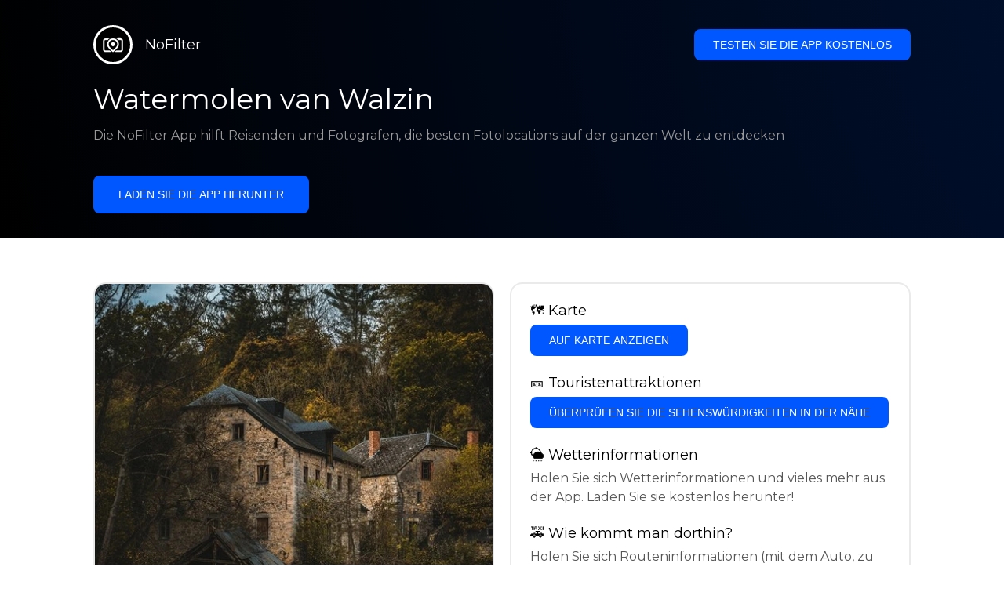

--- FILE ---
content_type: text/html; charset=utf-8
request_url: https://getnofilter.com/de/spot/watermolen-van-walzin-in-belgium
body_size: 7129
content:
<!DOCTYPE html><html lang="de"><head><meta charSet="utf-8"/><meta name="viewport" content="width=device-width, initial-scale=1"/><link rel="preload" href="/_next/static/media/e8f2fbee2754df70-s.p.9b7a96b4.woff2" as="font" crossorigin="" type="font/woff2"/><link rel="preload" as="image" href="https://statics.getnofilter.com/photos/small/1320811e-4bea-4829-9ca9-cd9e0b4ce63e.webp" fetchPriority="high"/><link rel="stylesheet" href="/_next/static/chunks/f4e0acf8cdada3ec.css" data-precedence="next"/><link rel="stylesheet" href="/_next/static/chunks/d5fee9eb36fedcb3.css" data-precedence="next"/><link rel="preload" as="script" fetchPriority="low" href="/_next/static/chunks/4c52643e5f1cf96b.js"/><script src="/_next/static/chunks/bed41af93ccbf77b.js" async=""></script><script src="/_next/static/chunks/8082ab48faca5ea1.js" async=""></script><script src="/_next/static/chunks/0e4889d356df2fcb.js" async=""></script><script src="/_next/static/chunks/turbopack-982cc4d3ec32fdef.js" async=""></script><script src="/_next/static/chunks/ff1a16fafef87110.js" async=""></script><script src="/_next/static/chunks/7dd66bdf8a7e5707.js" async=""></script><script src="/_next/static/chunks/a5196e0b2ba7a278.js" async=""></script><script src="/_next/static/chunks/84cb2b6e89d7b546.js" async=""></script><meta name="next-size-adjust" content=""/><link rel="preconnect" href="https://images.unsplash.com" crossorigin="anonymous"/><link rel="preconnect" href="https://statics.getnofilter.com" crossorigin="anonymous"/><meta name="theme-color" content="#ffffff"/><title>Watermolen van Walzin - Belgium</title><meta name="description" content="Watermolen van Walzin ist eine atemberaubende Windmühle aus dem 18. Jahrhundert, die auf einer felsigen Klippe in der belgischen Stadt Dinant thront. Das am rechten Ufer der Maas in der Nähe der Zitadelle gelegene historische Bauwerk wurde erstmals 1745 urkundlich erwähnt. Die Mühle war bis in die 1950er Jahre in Betrieb und gilt heute als Wahrzeichen von Dinant. Besucher der Stätte können das Innere der zweistöckigen Mühle erkunden, das voller lokaler Geschichte und Artefakte ist, oder den atemberaubenden Panoramablick auf die Region genießen. Die nahe gelegenen Grünflächen eignen sich ideal für ein Picknick, und es gibt mehrere gemütliche Cafés, in denen Sie ein traditionelles belgisches Bier genießen können. Ob Sie einen gemütlichen Spaziergang machen oder die einzigartige Architektur und Landschaft der Gegend interpretieren, die Watermolen van Walzin wird Sie mit Sicherheit inspirieren."/><meta name="author" content="Broda Noel"/><meta name="keywords" content="photo spots,photo location,best places to take photos,best instagrammable places,photo-travel app"/><meta name="robots" content="index, follow"/><meta name="apple-itunes-app" content="app-id=1445583976"/><meta name="fb:app_id" content="379133649596384"/><meta name="X-UA-Compatible" content="ie=edge"/><link rel="canonical" href="https://getnofilter.com/de/spot/watermolen-van-walzin-in-belgium"/><link rel="alternate" hrefLang="ar" href="https://getnofilter.com/ar/spot/watermolen-van-walzin-in-belgium"/><link rel="alternate" hrefLang="az" href="https://getnofilter.com/az/spot/watermolen-van-walzin-in-belgium"/><link rel="alternate" hrefLang="be" href="https://getnofilter.com/be/spot/watermolen-van-walzin-in-belgium"/><link rel="alternate" hrefLang="ca" href="https://getnofilter.com/ca/spot/watermolen-van-walzin-in-belgium"/><link rel="alternate" hrefLang="cs" href="https://getnofilter.com/cs/spot/watermolen-van-walzin-in-belgium"/><link rel="alternate" hrefLang="de" href="https://getnofilter.com/de/spot/watermolen-van-walzin-in-belgium"/><link rel="alternate" hrefLang="en" href="https://getnofilter.com/en/spot/watermolen-van-walzin-in-belgium"/><link rel="alternate" hrefLang="es" href="https://getnofilter.com/es/spot/watermolen-van-walzin-in-belgium"/><link rel="alternate" hrefLang="fa" href="https://getnofilter.com/fa/spot/watermolen-van-walzin-in-belgium"/><link rel="alternate" hrefLang="fr" href="https://getnofilter.com/fr/spot/watermolen-van-walzin-in-belgium"/><link rel="alternate" hrefLang="hi" href="https://getnofilter.com/hi/spot/watermolen-van-walzin-in-belgium"/><link rel="alternate" hrefLang="hr" href="https://getnofilter.com/hr/spot/watermolen-van-walzin-in-belgium"/><link rel="alternate" hrefLang="hu" href="https://getnofilter.com/hu/spot/watermolen-van-walzin-in-belgium"/><link rel="alternate" hrefLang="id" href="https://getnofilter.com/id/spot/watermolen-van-walzin-in-belgium"/><link rel="alternate" hrefLang="in" href="https://getnofilter.com/id/spot/watermolen-van-walzin-in-belgium"/><link rel="alternate" hrefLang="is" href="https://getnofilter.com/is/spot/watermolen-van-walzin-in-belgium"/><link rel="alternate" hrefLang="it" href="https://getnofilter.com/it/spot/watermolen-van-walzin-in-belgium"/><link rel="alternate" hrefLang="ja" href="https://getnofilter.com/ja/spot/watermolen-van-walzin-in-belgium"/><link rel="alternate" hrefLang="ko" href="https://getnofilter.com/ko/spot/watermolen-van-walzin-in-belgium"/><link rel="alternate" hrefLang="nl" href="https://getnofilter.com/nl/spot/watermolen-van-walzin-in-belgium"/><link rel="alternate" hrefLang="pl" href="https://getnofilter.com/pl/spot/watermolen-van-walzin-in-belgium"/><link rel="alternate" hrefLang="pt" href="https://getnofilter.com/pt/spot/watermolen-van-walzin-in-belgium"/><link rel="alternate" hrefLang="ro" href="https://getnofilter.com/ro/spot/watermolen-van-walzin-in-belgium"/><link rel="alternate" hrefLang="ru" href="https://getnofilter.com/ru/spot/watermolen-van-walzin-in-belgium"/><link rel="alternate" hrefLang="sk" href="https://getnofilter.com/sk/spot/watermolen-van-walzin-in-belgium"/><link rel="alternate" hrefLang="sv" href="https://getnofilter.com/sv/spot/watermolen-van-walzin-in-belgium"/><link rel="alternate" hrefLang="th" href="https://getnofilter.com/th/spot/watermolen-van-walzin-in-belgium"/><link rel="alternate" hrefLang="tr" href="https://getnofilter.com/tr/spot/watermolen-van-walzin-in-belgium"/><link rel="alternate" hrefLang="uk" href="https://getnofilter.com/uk/spot/watermolen-van-walzin-in-belgium"/><link rel="alternate" hrefLang="vi" href="https://getnofilter.com/vi/spot/watermolen-van-walzin-in-belgium"/><link rel="alternate" hrefLang="zh" href="https://getnofilter.com/zh/spot/watermolen-van-walzin-in-belgium"/><meta property="og:title" content="Watermolen van Walzin - Belgium"/><meta property="og:description" content="Watermolen van Walzin ist eine atemberaubende Windmühle aus dem 18. Jahrhundert, die auf einer felsigen Klippe in der belgischen Stadt Dinant thront. Das am rechten Ufer der Maas in der Nähe der Zitadelle gelegene historische Bauwerk wurde erstmals 1745 urkundlich erwähnt. Die Mühle war bis in die 1950er Jahre in Betrieb und gilt heute als Wahrzeichen von Dinant. Besucher der Stätte können das Innere der zweistöckigen Mühle erkunden, das voller lokaler Geschichte und Artefakte ist, oder den atemberaubenden Panoramablick auf die Region genießen. Die nahe gelegenen Grünflächen eignen sich ideal für ein Picknick, und es gibt mehrere gemütliche Cafés, in denen Sie ein traditionelles belgisches Bier genießen können. Ob Sie einen gemütlichen Spaziergang machen oder die einzigartige Architektur und Landschaft der Gegend interpretieren, die Watermolen van Walzin wird Sie mit Sicherheit inspirieren."/><meta property="og:url" content="https://getnofilter.com/de/spot/watermolen-van-walzin-in-belgium"/><meta property="og:site_name" content="NoFilter®"/><meta property="og:locale" content="de"/><meta property="og:image" content="https://statics.getnofilter.com/photos/regular/1320811e-4bea-4829-9ca9-cd9e0b4ce63e.webp"/><meta property="og:image:width" content="1024"/><meta property="og:image:height" content="1280"/><meta property="og:image:alt" content="Watermolen van Walzin - Belgium"/><meta property="og:type" content="website"/><meta name="twitter:card" content="summary_large_image"/><meta name="twitter:title" content="Watermolen van Walzin - Belgium"/><meta name="twitter:description" content="Watermolen van Walzin ist eine atemberaubende Windmühle aus dem 18. Jahrhundert, die auf einer felsigen Klippe in der belgischen Stadt Dinant thront. Das am rechten Ufer der Maas in der Nähe der Zitadelle gelegene historische Bauwerk wurde erstmals 1745 urkundlich erwähnt. Die Mühle war bis in die 1950er Jahre in Betrieb und gilt heute als Wahrzeichen von Dinant. Besucher der Stätte können das Innere der zweistöckigen Mühle erkunden, das voller lokaler Geschichte und Artefakte ist, oder den atemberaubenden Panoramablick auf die Region genießen. Die nahe gelegenen Grünflächen eignen sich ideal für ein Picknick, und es gibt mehrere gemütliche Cafés, in denen Sie ein traditionelles belgisches Bier genießen können. Ob Sie einen gemütlichen Spaziergang machen oder die einzigartige Architektur und Landschaft der Gegend interpretieren, die Watermolen van Walzin wird Sie mit Sicherheit inspirieren."/><meta name="twitter:image" content="https://statics.getnofilter.com/photos/regular/1320811e-4bea-4829-9ca9-cd9e0b4ce63e.webp"/><meta name="twitter:image:width" content="1024"/><meta name="twitter:image:height" content="1280"/><meta name="twitter:image:alt" content="Watermolen van Walzin - Belgium"/><link rel="shortcut icon" href="/img/favicon-small.png"/><link rel="apple-touch-icon" href="/img/favicon.png"/><script src="/_next/static/chunks/a6dad97d9634a72d.js" noModule=""></script></head><body class="montserrat_a82a09f6-module__zj2oXG__className"><div hidden=""><!--$--><!--/$--></div><div class="Header-module__ldgnoG__root"><div class="content-wrapper"><div class="Header-module__ldgnoG__top"><a class="Logo-module__FeqWJG__root" href="/de"><div class="Logo-module__FeqWJG__image"></div><div class="Logo-module__FeqWJG__text">NoFilter</div></a><div class="desktopOnly"><button class="Button-module__e7WGRa__root   ">Testen Sie die App kostenlos</button></div></div><div class="Header-module__ldgnoG__center"><div class="Header-module__ldgnoG__left"><h1>Watermolen van Walzin</h1><p>Die NoFilter App hilft Reisenden und Fotografen, die besten Fotolocations auf der ganzen Welt zu entdecken</p><button class="Button-module__e7WGRa__root Button-module__e7WGRa__big  ">Laden Sie die App herunter</button></div></div></div></div><div class="Spot-module__d2znca__root"><div class="content-wrapper" id="content"><article class="TheSpot-module__2jdcOG__root"><div class="TheSpot-module__2jdcOG__wrapper"><div class="TheSpot-module__2jdcOG__photo" data-n="1"><figure><img fetchPriority="high" class="img" src="https://statics.getnofilter.com/photos/small/1320811e-4bea-4829-9ca9-cd9e0b4ce63e.webp" alt="Watermolen van Walzin - Belgium" style="width:100%;aspect-ratio:0.8"/><figcaption>Watermolen van Walzin - Belgium</figcaption><div class="TheSpot-module__2jdcOG__data"><div class="TheSpot-module__2jdcOG__by"><div class="TheSpot-module__2jdcOG__avatar" style="background-image:url(https://statics.getnofilter.com/avatars/c83c7e69-2aee-4023-8193-0f1e80e48949.jpg)"></div><a href="/de/deutregter">deutregter</a></div><div class="TheSpot-module__2jdcOG__name">Watermolen van Walzin</div><div class="TheSpot-module__2jdcOG__from">📍 <!-- -->Belgium</div></div><div class="TheSpot-module__2jdcOG__description"><span>Watermolen van Walzin ist eine atemberaubende Windmühle aus dem 18. Jahrhundert, die auf einer felsigen Klippe in der belgischen Stadt Dinant thront. Das am rechten Ufer der Maas in der Nähe der Zitadelle gelegene historische Bauwerk wurde erstmals 1745 urkundlich erwähnt. Die Mühle war bis in die 1950er Jahre in Betrieb und gilt heute als Wahrzeichen von Dinant. Besucher der Stätte können das Innere der zweistöckigen Mühle erkunden, das voller lokaler Geschichte und Artefakte ist, oder den atemberaubenden Panoramablick auf die Region genießen. Die nahe gelegenen Grünflächen eignen sich ideal für ein Picknick, und es gibt mehrere gemütliche Cafés, in denen Sie ein traditionelles belgisches Bier genießen können. Ob Sie einen gemütlichen Spaziergang machen oder die einzigartige Architektur und Landschaft der Gegend interpretieren, die Watermolen van Walzin wird Sie mit Sicherheit inspirieren.</span></div></figure></div><div class="TheSpot-module__2jdcOG__actions"><h2 style="margin-top:0">🗺 <!-- -->Karte</h2><button class="Button-module__e7WGRa__root   TheSpot-module__2jdcOG__checkButton">Auf Karte anzeigen</button><h2>🎫 <!-- -->Touristenattraktionen</h2><button class="Button-module__e7WGRa__root   TheSpot-module__2jdcOG__checkButton">Überprüfen Sie die Sehenswürdigkeiten in der Nähe</button><h2>🌦 <!-- -->Wetterinformationen</h2><div class="TheSpot-module__2jdcOG__action_text">Holen Sie sich Wetterinformationen und vieles mehr aus der App. Laden Sie sie kostenlos herunter!</div><h2>🚕 <!-- -->Wie kommt man dorthin?</h2><div class="TheSpot-module__2jdcOG__action_text">Holen Sie sich Routeninformationen (mit dem Auto, zu Fuß, mit öffentlichen Verkehrsmitteln usw.) und vieles mehr aus der App. Laden Sie sie kostenlos herunter!</div></div></div></article><div class="Spot-module__d2znca__download"><div class="JoinToday-module__8RVVCq__root"><div class="JoinToday-module__8RVVCq__wrapper"><div class="JoinToday-module__8RVVCq__text">Möchten Sie mehr sehen?<br/>Laden Sie die App herunter. Sie ist kostenlos!</div><div class="JoinToday-module__8RVVCq__download"><button class="Button-module__e7WGRa__root Button-module__e7WGRa__big Button-module__e7WGRa__secondary ">Klicken Sie hier</button></div></div></div></div></div></div><!--$--><!--/$--><div class="Footer-module__Grjkva__root"><div class="content-wrapper"><div class="Footer-module__Grjkva__wrapper"><div class="Footer-module__Grjkva__left"><div>NoFilter</div><div class="Footer-module__Grjkva__lema">Entdecken Sie die besten Fotolocations in der Nähe und weltweit. Finden Sie atemberaubende Orte, die von Fotografen bewertet wurden. Kostenlose App für Android und iOS</div><div class="Footer-module__Grjkva__title">Soziale Medien</div><div class="Footer-module__Grjkva__socialMedia"><a href="https://instagram.com/getnofilter" target="_blank" rel="noopener noreferrer">@getnofilter</a></div></div><div class="Footer-module__Grjkva__center"><div><div class="Footer-module__Grjkva__title">Nützliche Links</div><ul><li><a href="/de/blog">Blog</a></li><li><a href="/de/terms-of-use">Nutzungsbedingungen</a></li><li><a href="/de/privacy-policy">Datenschutzrichtlinie</a></li><li><a href="/de/developers">Developers</a></li><li><a href="de/brand-toolkit">Brand Toolkit</a></li><li><a href="/de/contact">Kontaktieren Sie uns</a></li></ul></div></div><div class="Footer-module__Grjkva__right"><div class="Footer-module__Grjkva__title">Möchten Sie mehr sehen?<br/>Laden Sie die App herunter. Sie ist kostenlos!</div></div></div></div><div class="Footer-module__Grjkva__bottom"><div class="content-wrapper"><div>© Copyright - NoFilter</div></div></div></div><script src="/_next/static/chunks/4c52643e5f1cf96b.js" id="_R_" async=""></script><script>(self.__next_f=self.__next_f||[]).push([0])</script><script>self.__next_f.push([1,"1:\"$Sreact.fragment\"\n2:I[39756,[\"/_next/static/chunks/ff1a16fafef87110.js\",\"/_next/static/chunks/7dd66bdf8a7e5707.js\"],\"default\"]\n3:I[37457,[\"/_next/static/chunks/ff1a16fafef87110.js\",\"/_next/static/chunks/7dd66bdf8a7e5707.js\"],\"default\"]\n6:I[97367,[\"/_next/static/chunks/ff1a16fafef87110.js\",\"/_next/static/chunks/7dd66bdf8a7e5707.js\"],\"OutletBoundary\"]\n8:I[11533,[\"/_next/static/chunks/ff1a16fafef87110.js\",\"/_next/static/chunks/7dd66bdf8a7e5707.js\"],\"AsyncMetadataOutlet\"]\na:I[97367,[\"/_next/static/chunks/ff1a16fafef87110.js\",\"/_next/static/chunks/7dd66bdf8a7e5707.js\"],\"ViewportBoundary\"]\nc:I[97367,[\"/_next/static/chunks/ff1a16fafef87110.js\",\"/_next/static/chunks/7dd66bdf8a7e5707.js\"],\"MetadataBoundary\"]\nd:\"$Sreact.suspense\"\nf:I[68027,[],\"default\"]\n:HL[\"/_next/static/chunks/f4e0acf8cdada3ec.css\",\"style\"]\n:HL[\"/_next/static/media/e8f2fbee2754df70-s.p.9b7a96b4.woff2\",\"font\",{\"crossOrigin\":\"\",\"type\":\"font/woff2\"}]\n:HL[\"/_next/static/chunks/d5fee9eb36fedcb3.css\",\"style\"]\n"])</script><script>self.__next_f.push([1,"0:{\"P\":null,\"b\":\"8ue0UDvI8FZK_NeqvX7jw\",\"p\":\"\",\"c\":[\"\",\"de\",\"spot\",\"watermolen-van-walzin-in-belgium\"],\"i\":false,\"f\":[[[\"\",{\"children\":[[\"lang\",\"de\",\"d\"],{\"children\":[\"spot\",{\"children\":[[\"slug\",\"watermolen-van-walzin-in-belgium\",\"d\"],{\"children\":[\"__PAGE__\",{}]}]}]},\"$undefined\",\"$undefined\",true]}],[\"\",[\"$\",\"$1\",\"c\",{\"children\":[null,[\"$\",\"$L2\",null,{\"parallelRouterKey\":\"children\",\"error\":\"$undefined\",\"errorStyles\":\"$undefined\",\"errorScripts\":\"$undefined\",\"template\":[\"$\",\"$L3\",null,{}],\"templateStyles\":\"$undefined\",\"templateScripts\":\"$undefined\",\"notFound\":[[[\"$\",\"title\",null,{\"children\":\"404: This page could not be found.\"}],[\"$\",\"div\",null,{\"style\":{\"fontFamily\":\"system-ui,\\\"Segoe UI\\\",Roboto,Helvetica,Arial,sans-serif,\\\"Apple Color Emoji\\\",\\\"Segoe UI Emoji\\\"\",\"height\":\"100vh\",\"textAlign\":\"center\",\"display\":\"flex\",\"flexDirection\":\"column\",\"alignItems\":\"center\",\"justifyContent\":\"center\"},\"children\":[\"$\",\"div\",null,{\"children\":[[\"$\",\"style\",null,{\"dangerouslySetInnerHTML\":{\"__html\":\"body{color:#000;background:#fff;margin:0}.next-error-h1{border-right:1px solid rgba(0,0,0,.3)}@media (prefers-color-scheme:dark){body{color:#fff;background:#000}.next-error-h1{border-right:1px solid rgba(255,255,255,.3)}}\"}}],[\"$\",\"h1\",null,{\"className\":\"next-error-h1\",\"style\":{\"display\":\"inline-block\",\"margin\":\"0 20px 0 0\",\"padding\":\"0 23px 0 0\",\"fontSize\":24,\"fontWeight\":500,\"verticalAlign\":\"top\",\"lineHeight\":\"49px\"},\"children\":404}],[\"$\",\"div\",null,{\"style\":{\"display\":\"inline-block\"},\"children\":[\"$\",\"h2\",null,{\"style\":{\"fontSize\":14,\"fontWeight\":400,\"lineHeight\":\"49px\",\"margin\":0},\"children\":\"This page could not be found.\"}]}]]}]}]],[]],\"forbidden\":\"$undefined\",\"unauthorized\":\"$undefined\"}]]}],{\"children\":[[\"lang\",\"de\",\"d\"],[\"$\",\"$1\",\"c\",{\"children\":[[[\"$\",\"link\",\"0\",{\"rel\":\"stylesheet\",\"href\":\"/_next/static/chunks/f4e0acf8cdada3ec.css\",\"precedence\":\"next\",\"crossOrigin\":\"$undefined\",\"nonce\":\"$undefined\"}],[\"$\",\"script\",\"script-0\",{\"src\":\"/_next/static/chunks/a5196e0b2ba7a278.js\",\"async\":true,\"nonce\":\"$undefined\"}]],\"$L4\"]}],{\"children\":[\"spot\",[\"$\",\"$1\",\"c\",{\"children\":[null,[\"$\",\"$L2\",null,{\"parallelRouterKey\":\"children\",\"error\":\"$undefined\",\"errorStyles\":\"$undefined\",\"errorScripts\":\"$undefined\",\"template\":[\"$\",\"$L3\",null,{}],\"templateStyles\":\"$undefined\",\"templateScripts\":\"$undefined\",\"notFound\":\"$undefined\",\"forbidden\":\"$undefined\",\"unauthorized\":\"$undefined\"}]]}],{\"children\":[[\"slug\",\"watermolen-van-walzin-in-belgium\",\"d\"],[\"$\",\"$1\",\"c\",{\"children\":[null,[\"$\",\"$L2\",null,{\"parallelRouterKey\":\"children\",\"error\":\"$undefined\",\"errorStyles\":\"$undefined\",\"errorScripts\":\"$undefined\",\"template\":[\"$\",\"$L3\",null,{}],\"templateStyles\":\"$undefined\",\"templateScripts\":\"$undefined\",\"notFound\":\"$undefined\",\"forbidden\":\"$undefined\",\"unauthorized\":\"$undefined\"}]]}],{\"children\":[\"__PAGE__\",[\"$\",\"$1\",\"c\",{\"children\":[\"$L5\",[[\"$\",\"link\",\"0\",{\"rel\":\"stylesheet\",\"href\":\"/_next/static/chunks/d5fee9eb36fedcb3.css\",\"precedence\":\"next\",\"crossOrigin\":\"$undefined\",\"nonce\":\"$undefined\"}],[\"$\",\"script\",\"script-0\",{\"src\":\"/_next/static/chunks/84cb2b6e89d7b546.js\",\"async\":true,\"nonce\":\"$undefined\"}]],[\"$\",\"$L6\",null,{\"children\":[\"$L7\",[\"$\",\"$L8\",null,{\"promise\":\"$@9\"}]]}]]}],{},null,false]},null,false]},null,false]},null,false]},null,false],[\"$\",\"$1\",\"h\",{\"children\":[null,[[\"$\",\"$La\",null,{\"children\":\"$Lb\"}],[\"$\",\"meta\",null,{\"name\":\"next-size-adjust\",\"content\":\"\"}]],[\"$\",\"$Lc\",null,{\"children\":[\"$\",\"div\",null,{\"hidden\":true,\"children\":[\"$\",\"$d\",null,{\"fallback\":null,\"children\":\"$Le\"}]}]}]]}],false]],\"m\":\"$undefined\",\"G\":[\"$f\",[]],\"s\":false,\"S\":true}\n"])</script><script>self.__next_f.push([1,"10:I[22016,[\"/_next/static/chunks/a5196e0b2ba7a278.js\",\"/_next/static/chunks/84cb2b6e89d7b546.js\"],\"default\"]\n"])</script><script>self.__next_f.push([1,"4:[\"$\",\"html\",null,{\"lang\":\"de\",\"children\":[[\"$\",\"head\",null,{\"children\":[[\"$\",\"link\",null,{\"rel\":\"preconnect\",\"href\":\"https://images.unsplash.com\",\"crossOrigin\":\"anonymous\"}],[\"$\",\"link\",null,{\"rel\":\"preconnect\",\"href\":\"https://statics.getnofilter.com\",\"crossOrigin\":\"anonymous\"}]]}],[\"$\",\"body\",null,{\"className\":\"montserrat_a82a09f6-module__zj2oXG__className\",\"children\":[[\"$\",\"$L2\",null,{\"parallelRouterKey\":\"children\",\"error\":\"$undefined\",\"errorStyles\":\"$undefined\",\"errorScripts\":\"$undefined\",\"template\":[\"$\",\"$L3\",null,{}],\"templateStyles\":\"$undefined\",\"templateScripts\":\"$undefined\",\"notFound\":\"$undefined\",\"forbidden\":\"$undefined\",\"unauthorized\":\"$undefined\"}],[\"$\",\"div\",null,{\"className\":\"Footer-module__Grjkva__root\",\"children\":[[\"$\",\"div\",null,{\"className\":\"content-wrapper\",\"children\":[\"$\",\"div\",null,{\"className\":\"Footer-module__Grjkva__wrapper\",\"children\":[[\"$\",\"div\",null,{\"className\":\"Footer-module__Grjkva__left\",\"children\":[[\"$\",\"div\",null,{\"children\":\"NoFilter\"}],[\"$\",\"div\",null,{\"className\":\"Footer-module__Grjkva__lema\",\"children\":\"Entdecken Sie die besten Fotolocations in der Nähe und weltweit. Finden Sie atemberaubende Orte, die von Fotografen bewertet wurden. Kostenlose App für Android und iOS\"}],[\"$\",\"div\",null,{\"className\":\"Footer-module__Grjkva__title\",\"children\":\"Soziale Medien\"}],[\"$\",\"div\",null,{\"className\":\"Footer-module__Grjkva__socialMedia\",\"children\":[\"$\",\"a\",null,{\"href\":\"https://instagram.com/getnofilter\",\"target\":\"_blank\",\"rel\":\"noopener noreferrer\",\"children\":\"@getnofilter\"}]}]]}],[\"$\",\"div\",null,{\"className\":\"Footer-module__Grjkva__center\",\"children\":[\"$\",\"div\",null,{\"className\":\"$undefined\",\"children\":[[\"$\",\"div\",null,{\"className\":\"Footer-module__Grjkva__title\",\"children\":\"Nützliche Links\"}],[\"$\",\"ul\",null,{\"children\":[[\"$\",\"li\",null,{\"children\":[\"$\",\"$L10\",null,{\"href\":\"/de/blog\",\"prefetch\":false,\"children\":\"Blog\"}]}],[\"$\",\"li\",null,{\"children\":[\"$\",\"$L10\",null,{\"href\":\"/de/terms-of-use\",\"prefetch\":false,\"children\":\"Nutzungsbedingungen\"}]}],[\"$\",\"li\",null,{\"children\":[\"$\",\"$L10\",null,{\"href\":\"/de/privacy-policy\",\"prefetch\":false,\"children\":\"Datenschutzrichtlinie\"}]}],[\"$\",\"li\",null,{\"children\":[\"$\",\"$L10\",null,{\"href\":\"/de/developers\",\"prefetch\":false,\"children\":\"Developers\"}]}],[\"$\",\"li\",null,{\"children\":[\"$\",\"$L10\",null,{\"href\":\"de/brand-toolkit\",\"prefetch\":false,\"children\":\"Brand Toolkit\"}]}],[\"$\",\"li\",null,{\"children\":[\"$\",\"$L10\",null,{\"href\":\"/de/contact\",\"prefetch\":false,\"children\":\"Kontaktieren Sie uns\"}]}]]}]]}]}],[\"$\",\"div\",null,{\"className\":\"Footer-module__Grjkva__right\",\"children\":[\"$\",\"div\",null,{\"className\":\"Footer-module__Grjkva__title\",\"children\":[\"Möchten Sie mehr sehen?\",[\"$\",\"br\",null,{}],\"Laden Sie die App herunter. Sie ist kostenlos!\"]}]}]]}]}],[\"$\",\"div\",null,{\"className\":\"Footer-module__Grjkva__bottom\",\"children\":[\"$\",\"div\",null,{\"className\":\"content-wrapper\",\"children\":[\"$\",\"div\",null,{\"children\":\"© Copyright - NoFilter\"}]}]}]]}]]}]]}]\n"])</script><script>self.__next_f.push([1,"b:[[\"$\",\"meta\",\"0\",{\"charSet\":\"utf-8\"}],[\"$\",\"meta\",\"1\",{\"name\":\"viewport\",\"content\":\"width=device-width, initial-scale=1\"}],[\"$\",\"meta\",\"2\",{\"name\":\"theme-color\",\"content\":\"#ffffff\"}]]\n7:null\n"])</script><script>self.__next_f.push([1,"11:I[79520,[\"/_next/static/chunks/a5196e0b2ba7a278.js\",\"/_next/static/chunks/84cb2b6e89d7b546.js\"],\"\"]\n12:Te95,"])</script><script>self.__next_f.push([1,"[{\"@context\":\"https://schema.org/\",\"@type\":\"WebPage\",\"@id\":\"https://getnofilter.com/de/spot/watermolen-van-walzin-in-belgium#webpage\",\"url\":\"https://getnofilter.com/de/spot/watermolen-van-walzin-in-belgium\",\"name\":\"Watermolen van Walzin - Belgium\",\"description\":\"Watermolen van Walzin ist eine atemberaubende Windmühle aus dem 18. Jahrhundert, die auf einer felsigen Klippe in der belgischen Stadt Dinant thront. Das am rechten Ufer der Maas in der Nähe der Zitadelle gelegene historische Bauwerk wurde erstmals 1745 urkundlich erwähnt. Die Mühle war bis in die 1950er Jahre in Betrieb und gilt heute als Wahrzeichen von Dinant. Besucher der Stätte können das Innere der zweistöckigen Mühle erkunden, das voller lokaler Geschichte und Artefakte ist, oder den atemberaubenden Panoramablick auf die Region genießen. Die nahe gelegenen Grünflächen eignen sich ideal für ein Picknick, und es gibt mehrere gemütliche Cafés, in denen Sie ein traditionelles belgisches Bier genießen können. Ob Sie einen gemütlichen Spaziergang machen oder die einzigartige Architektur und Landschaft der Gegend interpretieren, die Watermolen van Walzin wird Sie mit Sicherheit inspirieren.\",\"inLanguage\":\"de\",\"isPartOf\":\"https://getnofilter.com\",\"primaryImageOfPage\":{\"@id\":\"https://getnofilter.com/de/spot/watermolen-van-walzin-in-belgium#image\"},\"mainEntity\":{\"@id\":\"https://getnofilter.com/de/spot/watermolen-van-walzin-in-belgium#place\"}},{\"@context\":\"https://schema.org/\",\"@type\":\"Place\",\"@id\":\"https://getnofilter.com/de/spot/watermolen-van-walzin-in-belgium#place\",\"mainEntityOfPage\":\"https://getnofilter.com/de/spot/watermolen-van-walzin-in-belgium#webpage\",\"url\":\"https://getnofilter.com/de/spot/watermolen-van-walzin-in-belgium\",\"hasMap\":\"https://getnofilter.com/de/spot/watermolen-van-walzin-in-belgium\",\"name\":\"Watermolen van Walzin - Belgium\",\"description\":\"Watermolen van Walzin ist eine atemberaubende Windmühle aus dem 18. Jahrhundert, die auf einer felsigen Klippe in der belgischen Stadt Dinant thront. Das am rechten Ufer der Maas in der Nähe der Zitadelle gelegene historische Bauwerk wurde erstmals 1745 urkundlich erwähnt. Die Mühle war bis in die 1950er Jahre in Betrieb und gilt heute als Wahrzeichen von Dinant. Besucher der Stätte können das Innere der zweistöckigen Mühle erkunden, das voller lokaler Geschichte und Artefakte ist, oder den atemberaubenden Panoramablick auf die Region genießen. Die nahe gelegenen Grünflächen eignen sich ideal für ein Picknick, und es gibt mehrere gemütliche Cafés, in denen Sie ein traditionelles belgisches Bier genießen können. Ob Sie einen gemütlichen Spaziergang machen oder die einzigartige Architektur und Landschaft der Gegend interpretieren, die Watermolen van Walzin wird Sie mit Sicherheit inspirieren.\",\"image\":\"https://statics.getnofilter.com/photos/regular/1320811e-4bea-4829-9ca9-cd9e0b4ce63e.webp\",\"latitude\":50.218429365583745,\"longitude\":4.9218907579779625,\"geo\":{\"@type\":\"GeoCoordinates\",\"latitude\":50.218429365583745,\"longitude\":4.9218907579779625},\"address\":{\"@type\":\"PostalAddress\",\"addressCountry\":\"Belgium\",\"addressLocality\":\"Belgium\"},\"publicAccess\":true},{\"@context\":\"https://schema.org/\",\"@type\":\"ImageObject\",\"@id\":\"https://getnofilter.com/de/spot/watermolen-van-walzin-in-belgium#image\",\"contentUrl\":\"https://statics.getnofilter.com/photos/regular/1320811e-4bea-4829-9ca9-cd9e0b4ce63e.webp\",\"license\":\"https://getnofilter.com/terms-of-use\",\"acquireLicensePage\":\"https://getnofilter.com/terms-of-use\",\"creditText\":\"NoFilter \u0026 Photo author\",\"width\":1024,\"height\":1280,\"caption\":\"Watermolen van Walzin - Belgium\",\"creator\":{\"@type\":\"Person\",\"name\":\"deutregter\"},\"representativeOfPage\":true,\"copyrightNotice\":\"NoFilter \u0026 Photo author\"}]"])</script><script>self.__next_f.push([1,"5:[[\"$\",\"$L11\",null,{\"id\":\"spot-jsonld\",\"type\":\"application/ld+json\",\"dangerouslySetInnerHTML\":{\"__html\":\"$12\"}}],\"$L13\",\"$L14\",\"$L15\"]\n"])</script><script>self.__next_f.push([1,"9:{\"metadata\":[[\"$\",\"title\",\"0\",{\"children\":\"Watermolen van Walzin - Belgium\"}],[\"$\",\"meta\",\"1\",{\"name\":\"description\",\"content\":\"Watermolen van Walzin ist eine atemberaubende Windmühle aus dem 18. Jahrhundert, die auf einer felsigen Klippe in der belgischen Stadt Dinant thront. Das am rechten Ufer der Maas in der Nähe der Zitadelle gelegene historische Bauwerk wurde erstmals 1745 urkundlich erwähnt. Die Mühle war bis in die 1950er Jahre in Betrieb und gilt heute als Wahrzeichen von Dinant. Besucher der Stätte können das Innere der zweistöckigen Mühle erkunden, das voller lokaler Geschichte und Artefakte ist, oder den atemberaubenden Panoramablick auf die Region genießen. Die nahe gelegenen Grünflächen eignen sich ideal für ein Picknick, und es gibt mehrere gemütliche Cafés, in denen Sie ein traditionelles belgisches Bier genießen können. Ob Sie einen gemütlichen Spaziergang machen oder die einzigartige Architektur und Landschaft der Gegend interpretieren, die Watermolen van Walzin wird Sie mit Sicherheit inspirieren.\"}],[\"$\",\"meta\",\"2\",{\"name\":\"author\",\"content\":\"Broda Noel\"}],[\"$\",\"meta\",\"3\",{\"name\":\"keywords\",\"content\":\"photo spots,photo location,best places to take photos,best instagrammable places,photo-travel app\"}],[\"$\",\"meta\",\"4\",{\"name\":\"robots\",\"content\":\"index, follow\"}],[\"$\",\"meta\",\"5\",{\"name\":\"apple-itunes-app\",\"content\":\"app-id=1445583976\"}],[\"$\",\"meta\",\"6\",{\"name\":\"fb:app_id\",\"content\":\"379133649596384\"}],[\"$\",\"meta\",\"7\",{\"name\":\"X-UA-Compatible\",\"content\":\"ie=edge\"}],[\"$\",\"link\",\"8\",{\"rel\":\"canonical\",\"href\":\"https://getnofilter.com/de/spot/watermolen-van-walzin-in-belgium\"}],[\"$\",\"link\",\"9\",{\"rel\":\"alternate\",\"hrefLang\":\"ar\",\"href\":\"https://getnofilter.com/ar/spot/watermolen-van-walzin-in-belgium\"}],[\"$\",\"link\",\"10\",{\"rel\":\"alternate\",\"hrefLang\":\"az\",\"href\":\"https://getnofilter.com/az/spot/watermolen-van-walzin-in-belgium\"}],[\"$\",\"link\",\"11\",{\"rel\":\"alternate\",\"hrefLang\":\"be\",\"href\":\"https://getnofilter.com/be/spot/watermolen-van-walzin-in-belgium\"}],[\"$\",\"link\",\"12\",{\"rel\":\"alternate\",\"hrefLang\":\"ca\",\"href\":\"https://getnofilter.com/ca/spot/watermolen-van-walzin-in-belgium\"}],[\"$\",\"link\",\"13\",{\"rel\":\"alternate\",\"hrefLang\":\"cs\",\"href\":\"https://getnofilter.com/cs/spot/watermolen-van-walzin-in-belgium\"}],[\"$\",\"link\",\"14\",{\"rel\":\"alternate\",\"hrefLang\":\"de\",\"href\":\"https://getnofilter.com/de/spot/watermolen-van-walzin-in-belgium\"}],[\"$\",\"link\",\"15\",{\"rel\":\"alternate\",\"hrefLang\":\"en\",\"href\":\"https://getnofilter.com/en/spot/watermolen-van-walzin-in-belgium\"}],[\"$\",\"link\",\"16\",{\"rel\":\"alternate\",\"hrefLang\":\"es\",\"href\":\"https://getnofilter.com/es/spot/watermolen-van-walzin-in-belgium\"}],[\"$\",\"link\",\"17\",{\"rel\":\"alternate\",\"hrefLang\":\"fa\",\"href\":\"https://getnofilter.com/fa/spot/watermolen-van-walzin-in-belgium\"}],[\"$\",\"link\",\"18\",{\"rel\":\"alternate\",\"hrefLang\":\"fr\",\"href\":\"https://getnofilter.com/fr/spot/watermolen-van-walzin-in-belgium\"}],[\"$\",\"link\",\"19\",{\"rel\":\"alternate\",\"hrefLang\":\"hi\",\"href\":\"https://getnofilter.com/hi/spot/watermolen-van-walzin-in-belgium\"}],[\"$\",\"link\",\"20\",{\"rel\":\"alternate\",\"hrefLang\":\"hr\",\"href\":\"https://getnofilter.com/hr/spot/watermolen-van-walzin-in-belgium\"}],[\"$\",\"link\",\"21\",{\"rel\":\"alternate\",\"hrefLang\":\"hu\",\"href\":\"https://getnofilter.com/hu/spot/watermolen-van-walzin-in-belgium\"}],[\"$\",\"link\",\"22\",{\"rel\":\"alternate\",\"hrefLang\":\"id\",\"href\":\"https://getnofilter.com/id/spot/watermolen-van-walzin-in-belgium\"}],[\"$\",\"link\",\"23\",{\"rel\":\"alternate\",\"hrefLang\":\"in\",\"href\":\"https://getnofilter.com/id/spot/watermolen-van-walzin-in-belgium\"}],[\"$\",\"link\",\"24\",{\"rel\":\"alternate\",\"hrefLang\":\"is\",\"href\":\"https://getnofilter.com/is/spot/watermolen-van-walzin-in-belgium\"}],[\"$\",\"link\",\"25\",{\"rel\":\"alternate\",\"hrefLang\":\"it\",\"href\":\"https://getnofilter.com/it/spot/watermolen-van-walzin-in-belgium\"}],[\"$\",\"link\",\"26\",{\"rel\":\"alternate\",\"hrefLang\":\"ja\",\"href\":\"https://getnofilter.com/ja/spot/watermolen-van-walzin-in-belgium\"}],\"$L16\",\"$L17\",\"$L18\",\"$L19\",\"$L1a\",\"$L1b\",\"$L1c\",\"$L1d\",\"$L1e\",\"$L1f\",\"$L20\",\"$L21\",\"$L22\",\"$L23\",\"$L24\",\"$L25\",\"$L26\",\"$L27\",\"$L28\",\"$L29\",\"$L2a\",\"$L2b\",\"$L2c\",\"$L2d\",\"$L2e\",\"$L2f\",\"$L30\",\"$L31\",\"$L32\",\"$L33\",\"$L34\",\"$L35\",\"$L36\"],\"error\":null,\"digest\":\"$undefined\"}\n"])</script><script>self.__next_f.push([1,"e:\"$9:metadata\"\n"])</script><script>self.__next_f.push([1,"37:I[752,[\"/_next/static/chunks/a5196e0b2ba7a278.js\",\"/_next/static/chunks/84cb2b6e89d7b546.js\"],\"default\"]\n38:I[64021,[\"/_next/static/chunks/a5196e0b2ba7a278.js\",\"/_next/static/chunks/84cb2b6e89d7b546.js\"],\"default\"]\n39:I[15512,[\"/_next/static/chunks/a5196e0b2ba7a278.js\",\"/_next/static/chunks/84cb2b6e89d7b546.js\"],\"default\"]\n3a:I[27201,[\"/_next/static/chunks/ff1a16fafef87110.js\",\"/_next/static/chunks/7dd66bdf8a7e5707.js\"],\"IconMark\"]\n"])</script><script>self.__next_f.push([1,"13:[\"$\",\"div\",null,{\"className\":\"Header-module__ldgnoG__root\",\"children\":[\"$\",\"div\",null,{\"className\":\"content-wrapper\",\"children\":[[\"$\",\"div\",null,{\"className\":\"Header-module__ldgnoG__top\",\"children\":[[\"$\",\"$L10\",null,{\"className\":\"Logo-module__FeqWJG__root\",\"href\":\"/de\",\"prefetch\":false,\"children\":[[\"$\",\"div\",null,{\"className\":\"Logo-module__FeqWJG__image\"}],[\"$\",\"div\",null,{\"className\":\"Logo-module__FeqWJG__text\",\"children\":\"NoFilter\"}]]}],[\"$\",\"$L37\",null,{\"buttonText\":\"Testen Sie die App kostenlos\",\"wrapperClassName\":\"desktopOnly\",\"downloadWrapperClassName\":\"Header-module__ldgnoG__topDownloads\"}]]}],[\"$\",\"div\",null,{\"className\":\"Header-module__ldgnoG__center\",\"children\":[\"$\",\"div\",null,{\"className\":\"Header-module__ldgnoG__left\",\"children\":[[\"$\",\"h1\",null,{\"children\":\"Watermolen van Walzin\"}],[\"$\",\"p\",null,{\"children\":\"Die NoFilter App hilft Reisenden und Fotografen, die besten Fotolocations auf der ganzen Welt zu entdecken\"}],[\"$\",\"$L37\",null,{\"buttonText\":\"Laden Sie die App herunter\",\"buttonProps\":{\"isBig\":true},\"downloadWrapperClassName\":\"Header-module__ldgnoG__leftDownloads\"}]]}]}]]}]}]\n"])</script><script>self.__next_f.push([1,"14:[\"$\",\"$L38\",null,{\"spot\":{\"id\":\"f6eb541a-4a5d-41d8-93b3-554f7a252e26\",\"lat\":50.218429365583745,\"lng\":4.9218907579779625,\"userPhotosHydrated\":[{\"id\":\"1320811e-4bea-4829-9ca9-cd9e0b4ce63e\",\"urls\":{\"regular\":\"https://statics.getnofilter.com/photos/regular/1320811e-4bea-4829-9ca9-cd9e0b4ce63e.jpg\"},\"user\":{\"id\":\"c83c7e69-2aee-4023-8193-0f1e80e48949\",\"username\":\"deutregter\"},\"width\":1024,\"height\":1280}]}}]\n"])</script><script>self.__next_f.push([1,"15:[\"$\",\"div\",null,{\"className\":\"Spot-module__d2znca__root\",\"children\":[\"$\",\"div\",null,{\"className\":\"content-wrapper\",\"id\":\"content\",\"children\":[[\"$\",\"$L39\",null,{\"t\":{\"spot\":{\"anonymous\":\"Anonym\",\"header\":\"Wir helfen \u003cu\u003eReisenden und Fotografen\u003c/u\u003e, \u003cu\u003edie besten Fotolocations\u003c/u\u003e auf der ganzen Welt zu entdecken\",\"showOnMap\":\"Auf Karte anzeigen\",\"wantTo\":\"Möchten Sie mehr sehen? Laden Sie die App herunter. Sie ist kostenlos!\",\"noDescription\":\"Noch keine Beschreibung verfügbar\",\"allTheInfo\":\"Alle Informationen über:\",\"from\":\"Von\",\"weather\":\"Wetterinformationen\",\"howTo\":\"Wie kommt man dorthin?\",\"getWeather\":\"Holen Sie sich Wetterinformationen und vieles mehr aus der App. Laden Sie sie kostenlos herunter!\",\"getRoutes\":\"Holen Sie sich Routeninformationen (mit dem Auto, zu Fuß, mit öffentlichen Verkehrsmitteln usw.) und vieles mehr aus der App. Laden Sie sie kostenlos herunter!\",\"loading\":\"Laden\",\"map\":\"Karte\",\"touristAttractions\":\"Touristenattraktionen\",\"noAttractions\":\"Es gibt keine Touristenattraktionen in der Nähe\",\"checkTour\":\"Überprüfen Sie die Sehenswürdigkeiten in der Nähe\",\"seePrices\":\"Preise, Verfügbarkeit und mehr anzeigen\"}},\"lang\":\"de\",\"spot\":{\"id\":\"f6eb541a-4a5d-41d8-93b3-554f7a252e26\",\"slug\":\"watermolen-van-walzin-in-belgium\",\"name\":\"Watermolen van Walzin\",\"from\":\"\",\"description\":\"Watermolen van Walzin ist eine atemberaubende Windmühle aus dem 18. Jahrhundert, die auf einer felsigen Klippe in der belgischen Stadt Dinant thront. Das am rechten Ufer der Maas in der Nähe der Zitadelle gelegene historische Bauwerk wurde erstmals 1745 urkundlich erwähnt. Die Mühle war bis in die 1950er Jahre in Betrieb und gilt heute als Wahrzeichen von Dinant. Besucher der Stätte können das Innere der zweistöckigen Mühle erkunden, das voller lokaler Geschichte und Artefakte ist, oder den atemberaubenden Panoramablick auf die Region genießen. Die nahe gelegenen Grünflächen eignen sich ideal für ein Picknick, und es gibt mehrere gemütliche Cafés, in denen Sie ein traditionelles belgisches Bier genießen können. Ob Sie einen gemütlichen Spaziergang machen oder die einzigartige Architektur und Landschaft der Gegend interpretieren, die Watermolen van Walzin wird Sie mit Sicherheit inspirieren.\",\"lat\":50.218429365583745,\"lng\":4.9218907579779625,\"photosHydrated\":[],\"userPhotosHydrated\":\"$14:props:spot:userPhotosHydrated\",\"country\":\"Belgium\",\"isTop\":false,\"tips\":[]}}],[\"$\",\"div\",null,{\"className\":\"Spot-module__d2znca__download\",\"children\":[\"$\",\"div\",null,{\"className\":\"JoinToday-module__8RVVCq__root\",\"children\":[\"$\",\"div\",null,{\"className\":\"JoinToday-module__8RVVCq__wrapper\",\"children\":[[\"$\",\"div\",null,{\"className\":\"JoinToday-module__8RVVCq__text\",\"children\":[\"Möchten Sie mehr sehen?\",[\"$\",\"br\",null,{}],\"Laden Sie die App herunter. Sie ist kostenlos!\"]}],[\"$\",\"div\",null,{\"className\":\"JoinToday-module__8RVVCq__download\",\"children\":[\"$\",\"$L37\",null,{\"buttonText\":\"Klicken Sie hier\",\"buttonProps\":{\"isBig\":true,\"isSecondary\":true}}]}]]}]}]}]]}]}]\n"])</script><script>self.__next_f.push([1,"16:[\"$\",\"link\",\"27\",{\"rel\":\"alternate\",\"hrefLang\":\"ko\",\"href\":\"https://getnofilter.com/ko/spot/watermolen-van-walzin-in-belgium\"}]\n17:[\"$\",\"link\",\"28\",{\"rel\":\"alternate\",\"hrefLang\":\"nl\",\"href\":\"https://getnofilter.com/nl/spot/watermolen-van-walzin-in-belgium\"}]\n18:[\"$\",\"link\",\"29\",{\"rel\":\"alternate\",\"hrefLang\":\"pl\",\"href\":\"https://getnofilter.com/pl/spot/watermolen-van-walzin-in-belgium\"}]\n19:[\"$\",\"link\",\"30\",{\"rel\":\"alternate\",\"hrefLang\":\"pt\",\"href\":\"https://getnofilter.com/pt/spot/watermolen-van-walzin-in-belgium\"}]\n1a:[\"$\",\"link\",\"31\",{\"rel\":\"alternate\",\"hrefLang\":\"ro\",\"href\":\"https://getnofilter.com/ro/spot/watermolen-van-walzin-in-belgium\"}]\n1b:[\"$\",\"link\",\"32\",{\"rel\":\"alternate\",\"hrefLang\":\"ru\",\"href\":\"https://getnofilter.com/ru/spot/watermolen-van-walzin-in-belgium\"}]\n1c:[\"$\",\"link\",\"33\",{\"rel\":\"alternate\",\"hrefLang\":\"sk\",\"href\":\"https://getnofilter.com/sk/spot/watermolen-van-walzin-in-belgium\"}]\n1d:[\"$\",\"link\",\"34\",{\"rel\":\"alternate\",\"hrefLang\":\"sv\",\"href\":\"https://getnofilter.com/sv/spot/watermolen-van-walzin-in-belgium\"}]\n1e:[\"$\",\"link\",\"35\",{\"rel\":\"alternate\",\"hrefLang\":\"th\",\"href\":\"https://getnofilter.com/th/spot/watermolen-van-walzin-in-belgium\"}]\n1f:[\"$\",\"link\",\"36\",{\"rel\":\"alternate\",\"hrefLang\":\"tr\",\"href\":\"https://getnofilter.com/tr/spot/watermolen-van-walzin-in-belgium\"}]\n20:[\"$\",\"link\",\"37\",{\"rel\":\"alternate\",\"hrefLang\":\"uk\",\"href\":\"https://getnofilter.com/uk/spot/watermolen-van-walzin-in-belgium\"}]\n21:[\"$\",\"link\",\"38\",{\"rel\":\"alternate\",\"hrefLang\":\"vi\",\"href\":\"https://getnofilter.com/vi/spot/watermolen-van-walzin-in-belgium\"}]\n22:[\"$\",\"link\",\"39\",{\"rel\":\"alternate\",\"hrefLang\":\"zh\",\"href\":\"https://getnofilter.com/zh/spot/watermolen-van-walzin-in-belgium\"}]\n23:[\"$\",\"meta\",\"40\",{\"property\":\"og:title\",\"content\":\"Watermolen van Walzin - Belgium\"}]\n"])</script><script>self.__next_f.push([1,"24:[\"$\",\"meta\",\"41\",{\"property\":\"og:description\",\"content\":\"Watermolen van Walzin ist eine atemberaubende Windmühle aus dem 18. Jahrhundert, die auf einer felsigen Klippe in der belgischen Stadt Dinant thront. Das am rechten Ufer der Maas in der Nähe der Zitadelle gelegene historische Bauwerk wurde erstmals 1745 urkundlich erwähnt. Die Mühle war bis in die 1950er Jahre in Betrieb und gilt heute als Wahrzeichen von Dinant. Besucher der Stätte können das Innere der zweistöckigen Mühle erkunden, das voller lokaler Geschichte und Artefakte ist, oder den atemberaubenden Panoramablick auf die Region genießen. Die nahe gelegenen Grünflächen eignen sich ideal für ein Picknick, und es gibt mehrere gemütliche Cafés, in denen Sie ein traditionelles belgisches Bier genießen können. Ob Sie einen gemütlichen Spaziergang machen oder die einzigartige Architektur und Landschaft der Gegend interpretieren, die Watermolen van Walzin wird Sie mit Sicherheit inspirieren.\"}]\n"])</script><script>self.__next_f.push([1,"25:[\"$\",\"meta\",\"42\",{\"property\":\"og:url\",\"content\":\"https://getnofilter.com/de/spot/watermolen-van-walzin-in-belgium\"}]\n26:[\"$\",\"meta\",\"43\",{\"property\":\"og:site_name\",\"content\":\"NoFilter®\"}]\n27:[\"$\",\"meta\",\"44\",{\"property\":\"og:locale\",\"content\":\"de\"}]\n28:[\"$\",\"meta\",\"45\",{\"property\":\"og:image\",\"content\":\"https://statics.getnofilter.com/photos/regular/1320811e-4bea-4829-9ca9-cd9e0b4ce63e.webp\"}]\n29:[\"$\",\"meta\",\"46\",{\"property\":\"og:image:width\",\"content\":\"1024\"}]\n2a:[\"$\",\"meta\",\"47\",{\"property\":\"og:image:height\",\"content\":\"1280\"}]\n2b:[\"$\",\"meta\",\"48\",{\"property\":\"og:image:alt\",\"content\":\"Watermolen van Walzin - Belgium\"}]\n2c:[\"$\",\"meta\",\"49\",{\"property\":\"og:type\",\"content\":\"website\"}]\n2d:[\"$\",\"meta\",\"50\",{\"name\":\"twitter:card\",\"content\":\"summary_large_image\"}]\n2e:[\"$\",\"meta\",\"51\",{\"name\":\"twitter:title\",\"content\":\"Watermolen van Walzin - Belgium\"}]\n"])</script><script>self.__next_f.push([1,"2f:[\"$\",\"meta\",\"52\",{\"name\":\"twitter:description\",\"content\":\"Watermolen van Walzin ist eine atemberaubende Windmühle aus dem 18. Jahrhundert, die auf einer felsigen Klippe in der belgischen Stadt Dinant thront. Das am rechten Ufer der Maas in der Nähe der Zitadelle gelegene historische Bauwerk wurde erstmals 1745 urkundlich erwähnt. Die Mühle war bis in die 1950er Jahre in Betrieb und gilt heute als Wahrzeichen von Dinant. Besucher der Stätte können das Innere der zweistöckigen Mühle erkunden, das voller lokaler Geschichte und Artefakte ist, oder den atemberaubenden Panoramablick auf die Region genießen. Die nahe gelegenen Grünflächen eignen sich ideal für ein Picknick, und es gibt mehrere gemütliche Cafés, in denen Sie ein traditionelles belgisches Bier genießen können. Ob Sie einen gemütlichen Spaziergang machen oder die einzigartige Architektur und Landschaft der Gegend interpretieren, die Watermolen van Walzin wird Sie mit Sicherheit inspirieren.\"}]\n"])</script><script>self.__next_f.push([1,"30:[\"$\",\"meta\",\"53\",{\"name\":\"twitter:image\",\"content\":\"https://statics.getnofilter.com/photos/regular/1320811e-4bea-4829-9ca9-cd9e0b4ce63e.webp\"}]\n31:[\"$\",\"meta\",\"54\",{\"name\":\"twitter:image:width\",\"content\":\"1024\"}]\n32:[\"$\",\"meta\",\"55\",{\"name\":\"twitter:image:height\",\"content\":\"1280\"}]\n33:[\"$\",\"meta\",\"56\",{\"name\":\"twitter:image:alt\",\"content\":\"Watermolen van Walzin - Belgium\"}]\n34:[\"$\",\"link\",\"57\",{\"rel\":\"shortcut icon\",\"href\":\"/img/favicon-small.png\"}]\n35:[\"$\",\"link\",\"58\",{\"rel\":\"apple-touch-icon\",\"href\":\"/img/favicon.png\"}]\n36:[\"$\",\"$L3a\",\"59\",{}]\n"])</script></body></html>